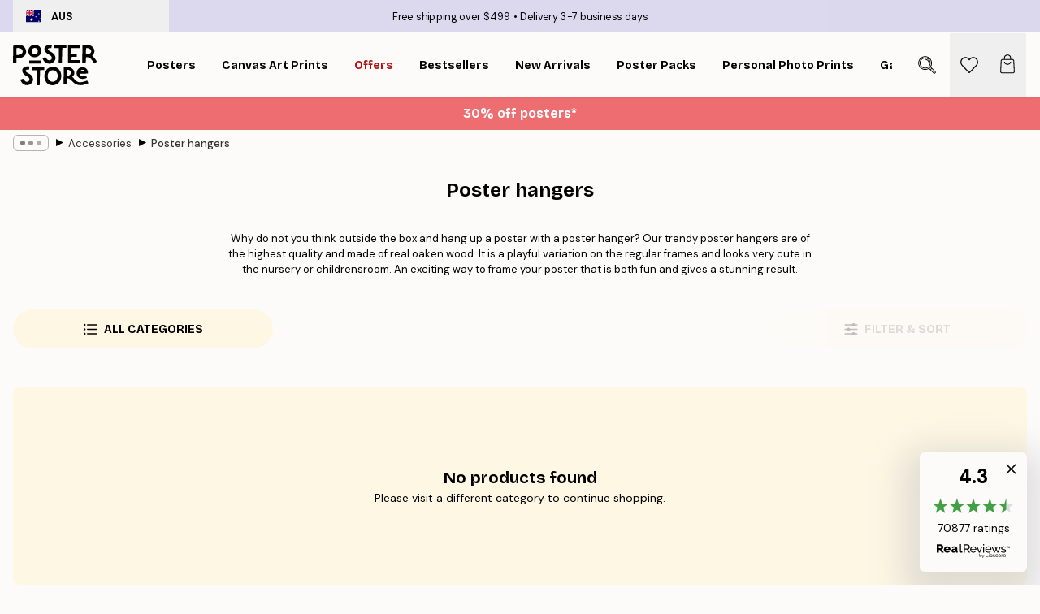

--- FILE ---
content_type: text/css; charset=utf-8
request_url: https://posterstore.com/_next/static/css/5f9502f05fa05a11.css
body_size: 459
content:
@font-face{font-family:__DM_Sans_6e5d6a;font-style:italic;font-weight:400;font-display:swap;src:url(/_next/static/media/f597cd59c1ffa374-s.woff2) format("woff2");unicode-range:u+0100-02ba,u+02bd-02c5,u+02c7-02cc,u+02ce-02d7,u+02dd-02ff,u+0304,u+0308,u+0329,u+1d00-1dbf,u+1e00-1e9f,u+1ef2-1eff,u+2020,u+20a0-20ab,u+20ad-20c0,u+2113,u+2c60-2c7f,u+a720-a7ff}@font-face{font-family:__DM_Sans_6e5d6a;font-style:italic;font-weight:400;font-display:swap;src:url(/_next/static/media/4261f91ea7100e2e-s.p.woff2) format("woff2");unicode-range:u+00??,u+0131,u+0152-0153,u+02bb-02bc,u+02c6,u+02da,u+02dc,u+0304,u+0308,u+0329,u+2000-206f,u+20ac,u+2122,u+2191,u+2193,u+2212,u+2215,u+feff,u+fffd}@font-face{font-family:__DM_Sans_6e5d6a;font-style:italic;font-weight:500;font-display:swap;src:url(/_next/static/media/f597cd59c1ffa374-s.woff2) format("woff2");unicode-range:u+0100-02ba,u+02bd-02c5,u+02c7-02cc,u+02ce-02d7,u+02dd-02ff,u+0304,u+0308,u+0329,u+1d00-1dbf,u+1e00-1e9f,u+1ef2-1eff,u+2020,u+20a0-20ab,u+20ad-20c0,u+2113,u+2c60-2c7f,u+a720-a7ff}@font-face{font-family:__DM_Sans_6e5d6a;font-style:italic;font-weight:500;font-display:swap;src:url(/_next/static/media/4261f91ea7100e2e-s.p.woff2) format("woff2");unicode-range:u+00??,u+0131,u+0152-0153,u+02bb-02bc,u+02c6,u+02da,u+02dc,u+0304,u+0308,u+0329,u+2000-206f,u+20ac,u+2122,u+2191,u+2193,u+2212,u+2215,u+feff,u+fffd}@font-face{font-family:__DM_Sans_6e5d6a;font-style:italic;font-weight:700;font-display:swap;src:url(/_next/static/media/f597cd59c1ffa374-s.woff2) format("woff2");unicode-range:u+0100-02ba,u+02bd-02c5,u+02c7-02cc,u+02ce-02d7,u+02dd-02ff,u+0304,u+0308,u+0329,u+1d00-1dbf,u+1e00-1e9f,u+1ef2-1eff,u+2020,u+20a0-20ab,u+20ad-20c0,u+2113,u+2c60-2c7f,u+a720-a7ff}@font-face{font-family:__DM_Sans_6e5d6a;font-style:italic;font-weight:700;font-display:swap;src:url(/_next/static/media/4261f91ea7100e2e-s.p.woff2) format("woff2");unicode-range:u+00??,u+0131,u+0152-0153,u+02bb-02bc,u+02c6,u+02da,u+02dc,u+0304,u+0308,u+0329,u+2000-206f,u+20ac,u+2122,u+2191,u+2193,u+2212,u+2215,u+feff,u+fffd}@font-face{font-family:__DM_Sans_6e5d6a;font-style:normal;font-weight:400;font-display:swap;src:url(/_next/static/media/7ab938503e4547a1-s.woff2) format("woff2");unicode-range:u+0100-02ba,u+02bd-02c5,u+02c7-02cc,u+02ce-02d7,u+02dd-02ff,u+0304,u+0308,u+0329,u+1d00-1dbf,u+1e00-1e9f,u+1ef2-1eff,u+2020,u+20a0-20ab,u+20ad-20c0,u+2113,u+2c60-2c7f,u+a720-a7ff}@font-face{font-family:__DM_Sans_6e5d6a;font-style:normal;font-weight:400;font-display:swap;src:url(/_next/static/media/13971731025ec697-s.p.woff2) format("woff2");unicode-range:u+00??,u+0131,u+0152-0153,u+02bb-02bc,u+02c6,u+02da,u+02dc,u+0304,u+0308,u+0329,u+2000-206f,u+20ac,u+2122,u+2191,u+2193,u+2212,u+2215,u+feff,u+fffd}@font-face{font-family:__DM_Sans_6e5d6a;font-style:normal;font-weight:500;font-display:swap;src:url(/_next/static/media/7ab938503e4547a1-s.woff2) format("woff2");unicode-range:u+0100-02ba,u+02bd-02c5,u+02c7-02cc,u+02ce-02d7,u+02dd-02ff,u+0304,u+0308,u+0329,u+1d00-1dbf,u+1e00-1e9f,u+1ef2-1eff,u+2020,u+20a0-20ab,u+20ad-20c0,u+2113,u+2c60-2c7f,u+a720-a7ff}@font-face{font-family:__DM_Sans_6e5d6a;font-style:normal;font-weight:500;font-display:swap;src:url(/_next/static/media/13971731025ec697-s.p.woff2) format("woff2");unicode-range:u+00??,u+0131,u+0152-0153,u+02bb-02bc,u+02c6,u+02da,u+02dc,u+0304,u+0308,u+0329,u+2000-206f,u+20ac,u+2122,u+2191,u+2193,u+2212,u+2215,u+feff,u+fffd}@font-face{font-family:__DM_Sans_6e5d6a;font-style:normal;font-weight:700;font-display:swap;src:url(/_next/static/media/7ab938503e4547a1-s.woff2) format("woff2");unicode-range:u+0100-02ba,u+02bd-02c5,u+02c7-02cc,u+02ce-02d7,u+02dd-02ff,u+0304,u+0308,u+0329,u+1d00-1dbf,u+1e00-1e9f,u+1ef2-1eff,u+2020,u+20a0-20ab,u+20ad-20c0,u+2113,u+2c60-2c7f,u+a720-a7ff}@font-face{font-family:__DM_Sans_6e5d6a;font-style:normal;font-weight:700;font-display:swap;src:url(/_next/static/media/13971731025ec697-s.p.woff2) format("woff2");unicode-range:u+00??,u+0131,u+0152-0153,u+02bb-02bc,u+02c6,u+02da,u+02dc,u+0304,u+0308,u+0329,u+2000-206f,u+20ac,u+2122,u+2191,u+2193,u+2212,u+2215,u+feff,u+fffd}@font-face{font-family:__DM_Sans_Fallback_6e5d6a;src:local("Arial");ascent-override:94.90%;descent-override:29.66%;line-gap-override:0.00%;size-adjust:104.53%}.__className_6e5d6a{font-family:__DM_Sans_6e5d6a,__DM_Sans_Fallback_6e5d6a}.__variable_6e5d6a{--font-dm-sans:"__DM_Sans_6e5d6a","__DM_Sans_Fallback_6e5d6a"}@font-face{font-family:__Bricolage_Grotesque_fc1bc1;font-style:normal;font-weight:400;font-stretch:100%;font-display:swap;src:url(/_next/static/media/93a6e477e1480c92-s.woff2) format("woff2");unicode-range:u+0102-0103,u+0110-0111,u+0128-0129,u+0168-0169,u+01a0-01a1,u+01af-01b0,u+0300-0301,u+0303-0304,u+0308-0309,u+0323,u+0329,u+1ea0-1ef9,u+20ab}@font-face{font-family:__Bricolage_Grotesque_fc1bc1;font-style:normal;font-weight:400;font-stretch:100%;font-display:swap;src:url(/_next/static/media/c7e0cf6c760983e7-s.woff2) format("woff2");unicode-range:u+0100-02ba,u+02bd-02c5,u+02c7-02cc,u+02ce-02d7,u+02dd-02ff,u+0304,u+0308,u+0329,u+1d00-1dbf,u+1e00-1e9f,u+1ef2-1eff,u+2020,u+20a0-20ab,u+20ad-20c0,u+2113,u+2c60-2c7f,u+a720-a7ff}@font-face{font-family:__Bricolage_Grotesque_fc1bc1;font-style:normal;font-weight:400;font-stretch:100%;font-display:swap;src:url(/_next/static/media/9d5a263311222317-s.p.woff2) format("woff2");unicode-range:u+00??,u+0131,u+0152-0153,u+02bb-02bc,u+02c6,u+02da,u+02dc,u+0304,u+0308,u+0329,u+2000-206f,u+20ac,u+2122,u+2191,u+2193,u+2212,u+2215,u+feff,u+fffd}@font-face{font-family:__Bricolage_Grotesque_fc1bc1;font-style:normal;font-weight:500;font-stretch:100%;font-display:swap;src:url(/_next/static/media/93a6e477e1480c92-s.woff2) format("woff2");unicode-range:u+0102-0103,u+0110-0111,u+0128-0129,u+0168-0169,u+01a0-01a1,u+01af-01b0,u+0300-0301,u+0303-0304,u+0308-0309,u+0323,u+0329,u+1ea0-1ef9,u+20ab}@font-face{font-family:__Bricolage_Grotesque_fc1bc1;font-style:normal;font-weight:500;font-stretch:100%;font-display:swap;src:url(/_next/static/media/c7e0cf6c760983e7-s.woff2) format("woff2");unicode-range:u+0100-02ba,u+02bd-02c5,u+02c7-02cc,u+02ce-02d7,u+02dd-02ff,u+0304,u+0308,u+0329,u+1d00-1dbf,u+1e00-1e9f,u+1ef2-1eff,u+2020,u+20a0-20ab,u+20ad-20c0,u+2113,u+2c60-2c7f,u+a720-a7ff}@font-face{font-family:__Bricolage_Grotesque_fc1bc1;font-style:normal;font-weight:500;font-stretch:100%;font-display:swap;src:url(/_next/static/media/9d5a263311222317-s.p.woff2) format("woff2");unicode-range:u+00??,u+0131,u+0152-0153,u+02bb-02bc,u+02c6,u+02da,u+02dc,u+0304,u+0308,u+0329,u+2000-206f,u+20ac,u+2122,u+2191,u+2193,u+2212,u+2215,u+feff,u+fffd}@font-face{font-family:__Bricolage_Grotesque_fc1bc1;font-style:normal;font-weight:700;font-stretch:100%;font-display:swap;src:url(/_next/static/media/93a6e477e1480c92-s.woff2) format("woff2");unicode-range:u+0102-0103,u+0110-0111,u+0128-0129,u+0168-0169,u+01a0-01a1,u+01af-01b0,u+0300-0301,u+0303-0304,u+0308-0309,u+0323,u+0329,u+1ea0-1ef9,u+20ab}@font-face{font-family:__Bricolage_Grotesque_fc1bc1;font-style:normal;font-weight:700;font-stretch:100%;font-display:swap;src:url(/_next/static/media/c7e0cf6c760983e7-s.woff2) format("woff2");unicode-range:u+0100-02ba,u+02bd-02c5,u+02c7-02cc,u+02ce-02d7,u+02dd-02ff,u+0304,u+0308,u+0329,u+1d00-1dbf,u+1e00-1e9f,u+1ef2-1eff,u+2020,u+20a0-20ab,u+20ad-20c0,u+2113,u+2c60-2c7f,u+a720-a7ff}@font-face{font-family:__Bricolage_Grotesque_fc1bc1;font-style:normal;font-weight:700;font-stretch:100%;font-display:swap;src:url(/_next/static/media/9d5a263311222317-s.p.woff2) format("woff2");unicode-range:u+00??,u+0131,u+0152-0153,u+02bb-02bc,u+02c6,u+02da,u+02dc,u+0304,u+0308,u+0329,u+2000-206f,u+20ac,u+2122,u+2191,u+2193,u+2212,u+2215,u+feff,u+fffd}@font-face{font-family:__Bricolage_Grotesque_Fallback_fc1bc1;src:local("Arial");ascent-override:88.21%;descent-override:25.61%;line-gap-override:0.00%;size-adjust:105.43%}.__className_fc1bc1{font-family:__Bricolage_Grotesque_fc1bc1,__Bricolage_Grotesque_Fallback_fc1bc1;font-style:normal}.__variable_fc1bc1{--font-bricolage-grotesque:"__Bricolage_Grotesque_fc1bc1","__Bricolage_Grotesque_Fallback_fc1bc1"}